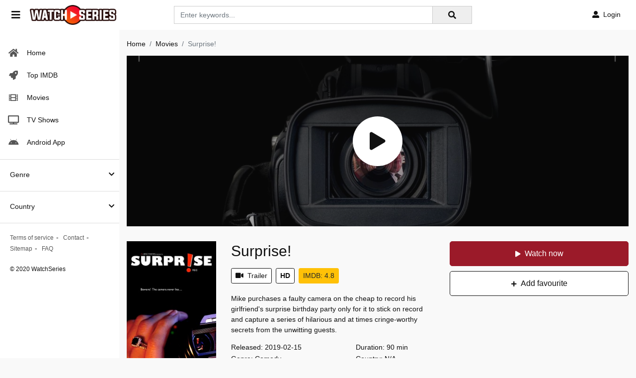

--- FILE ---
content_type: text/html; charset=utf-8
request_url: https://www.google.com/recaptcha/api2/anchor?ar=1&k=6LfY9-4nAAAAAF1XAEEvsum_JdIVnZ-c1VnK2Qz3&co=aHR0cHM6Ly93YXRjaHNlcmllcy5wZTo0NDM.&hl=en&v=PoyoqOPhxBO7pBk68S4YbpHZ&size=invisible&anchor-ms=20000&execute-ms=30000&cb=gkvhu2ghjwo3
body_size: 48650
content:
<!DOCTYPE HTML><html dir="ltr" lang="en"><head><meta http-equiv="Content-Type" content="text/html; charset=UTF-8">
<meta http-equiv="X-UA-Compatible" content="IE=edge">
<title>reCAPTCHA</title>
<style type="text/css">
/* cyrillic-ext */
@font-face {
  font-family: 'Roboto';
  font-style: normal;
  font-weight: 400;
  font-stretch: 100%;
  src: url(//fonts.gstatic.com/s/roboto/v48/KFO7CnqEu92Fr1ME7kSn66aGLdTylUAMa3GUBHMdazTgWw.woff2) format('woff2');
  unicode-range: U+0460-052F, U+1C80-1C8A, U+20B4, U+2DE0-2DFF, U+A640-A69F, U+FE2E-FE2F;
}
/* cyrillic */
@font-face {
  font-family: 'Roboto';
  font-style: normal;
  font-weight: 400;
  font-stretch: 100%;
  src: url(//fonts.gstatic.com/s/roboto/v48/KFO7CnqEu92Fr1ME7kSn66aGLdTylUAMa3iUBHMdazTgWw.woff2) format('woff2');
  unicode-range: U+0301, U+0400-045F, U+0490-0491, U+04B0-04B1, U+2116;
}
/* greek-ext */
@font-face {
  font-family: 'Roboto';
  font-style: normal;
  font-weight: 400;
  font-stretch: 100%;
  src: url(//fonts.gstatic.com/s/roboto/v48/KFO7CnqEu92Fr1ME7kSn66aGLdTylUAMa3CUBHMdazTgWw.woff2) format('woff2');
  unicode-range: U+1F00-1FFF;
}
/* greek */
@font-face {
  font-family: 'Roboto';
  font-style: normal;
  font-weight: 400;
  font-stretch: 100%;
  src: url(//fonts.gstatic.com/s/roboto/v48/KFO7CnqEu92Fr1ME7kSn66aGLdTylUAMa3-UBHMdazTgWw.woff2) format('woff2');
  unicode-range: U+0370-0377, U+037A-037F, U+0384-038A, U+038C, U+038E-03A1, U+03A3-03FF;
}
/* math */
@font-face {
  font-family: 'Roboto';
  font-style: normal;
  font-weight: 400;
  font-stretch: 100%;
  src: url(//fonts.gstatic.com/s/roboto/v48/KFO7CnqEu92Fr1ME7kSn66aGLdTylUAMawCUBHMdazTgWw.woff2) format('woff2');
  unicode-range: U+0302-0303, U+0305, U+0307-0308, U+0310, U+0312, U+0315, U+031A, U+0326-0327, U+032C, U+032F-0330, U+0332-0333, U+0338, U+033A, U+0346, U+034D, U+0391-03A1, U+03A3-03A9, U+03B1-03C9, U+03D1, U+03D5-03D6, U+03F0-03F1, U+03F4-03F5, U+2016-2017, U+2034-2038, U+203C, U+2040, U+2043, U+2047, U+2050, U+2057, U+205F, U+2070-2071, U+2074-208E, U+2090-209C, U+20D0-20DC, U+20E1, U+20E5-20EF, U+2100-2112, U+2114-2115, U+2117-2121, U+2123-214F, U+2190, U+2192, U+2194-21AE, U+21B0-21E5, U+21F1-21F2, U+21F4-2211, U+2213-2214, U+2216-22FF, U+2308-230B, U+2310, U+2319, U+231C-2321, U+2336-237A, U+237C, U+2395, U+239B-23B7, U+23D0, U+23DC-23E1, U+2474-2475, U+25AF, U+25B3, U+25B7, U+25BD, U+25C1, U+25CA, U+25CC, U+25FB, U+266D-266F, U+27C0-27FF, U+2900-2AFF, U+2B0E-2B11, U+2B30-2B4C, U+2BFE, U+3030, U+FF5B, U+FF5D, U+1D400-1D7FF, U+1EE00-1EEFF;
}
/* symbols */
@font-face {
  font-family: 'Roboto';
  font-style: normal;
  font-weight: 400;
  font-stretch: 100%;
  src: url(//fonts.gstatic.com/s/roboto/v48/KFO7CnqEu92Fr1ME7kSn66aGLdTylUAMaxKUBHMdazTgWw.woff2) format('woff2');
  unicode-range: U+0001-000C, U+000E-001F, U+007F-009F, U+20DD-20E0, U+20E2-20E4, U+2150-218F, U+2190, U+2192, U+2194-2199, U+21AF, U+21E6-21F0, U+21F3, U+2218-2219, U+2299, U+22C4-22C6, U+2300-243F, U+2440-244A, U+2460-24FF, U+25A0-27BF, U+2800-28FF, U+2921-2922, U+2981, U+29BF, U+29EB, U+2B00-2BFF, U+4DC0-4DFF, U+FFF9-FFFB, U+10140-1018E, U+10190-1019C, U+101A0, U+101D0-101FD, U+102E0-102FB, U+10E60-10E7E, U+1D2C0-1D2D3, U+1D2E0-1D37F, U+1F000-1F0FF, U+1F100-1F1AD, U+1F1E6-1F1FF, U+1F30D-1F30F, U+1F315, U+1F31C, U+1F31E, U+1F320-1F32C, U+1F336, U+1F378, U+1F37D, U+1F382, U+1F393-1F39F, U+1F3A7-1F3A8, U+1F3AC-1F3AF, U+1F3C2, U+1F3C4-1F3C6, U+1F3CA-1F3CE, U+1F3D4-1F3E0, U+1F3ED, U+1F3F1-1F3F3, U+1F3F5-1F3F7, U+1F408, U+1F415, U+1F41F, U+1F426, U+1F43F, U+1F441-1F442, U+1F444, U+1F446-1F449, U+1F44C-1F44E, U+1F453, U+1F46A, U+1F47D, U+1F4A3, U+1F4B0, U+1F4B3, U+1F4B9, U+1F4BB, U+1F4BF, U+1F4C8-1F4CB, U+1F4D6, U+1F4DA, U+1F4DF, U+1F4E3-1F4E6, U+1F4EA-1F4ED, U+1F4F7, U+1F4F9-1F4FB, U+1F4FD-1F4FE, U+1F503, U+1F507-1F50B, U+1F50D, U+1F512-1F513, U+1F53E-1F54A, U+1F54F-1F5FA, U+1F610, U+1F650-1F67F, U+1F687, U+1F68D, U+1F691, U+1F694, U+1F698, U+1F6AD, U+1F6B2, U+1F6B9-1F6BA, U+1F6BC, U+1F6C6-1F6CF, U+1F6D3-1F6D7, U+1F6E0-1F6EA, U+1F6F0-1F6F3, U+1F6F7-1F6FC, U+1F700-1F7FF, U+1F800-1F80B, U+1F810-1F847, U+1F850-1F859, U+1F860-1F887, U+1F890-1F8AD, U+1F8B0-1F8BB, U+1F8C0-1F8C1, U+1F900-1F90B, U+1F93B, U+1F946, U+1F984, U+1F996, U+1F9E9, U+1FA00-1FA6F, U+1FA70-1FA7C, U+1FA80-1FA89, U+1FA8F-1FAC6, U+1FACE-1FADC, U+1FADF-1FAE9, U+1FAF0-1FAF8, U+1FB00-1FBFF;
}
/* vietnamese */
@font-face {
  font-family: 'Roboto';
  font-style: normal;
  font-weight: 400;
  font-stretch: 100%;
  src: url(//fonts.gstatic.com/s/roboto/v48/KFO7CnqEu92Fr1ME7kSn66aGLdTylUAMa3OUBHMdazTgWw.woff2) format('woff2');
  unicode-range: U+0102-0103, U+0110-0111, U+0128-0129, U+0168-0169, U+01A0-01A1, U+01AF-01B0, U+0300-0301, U+0303-0304, U+0308-0309, U+0323, U+0329, U+1EA0-1EF9, U+20AB;
}
/* latin-ext */
@font-face {
  font-family: 'Roboto';
  font-style: normal;
  font-weight: 400;
  font-stretch: 100%;
  src: url(//fonts.gstatic.com/s/roboto/v48/KFO7CnqEu92Fr1ME7kSn66aGLdTylUAMa3KUBHMdazTgWw.woff2) format('woff2');
  unicode-range: U+0100-02BA, U+02BD-02C5, U+02C7-02CC, U+02CE-02D7, U+02DD-02FF, U+0304, U+0308, U+0329, U+1D00-1DBF, U+1E00-1E9F, U+1EF2-1EFF, U+2020, U+20A0-20AB, U+20AD-20C0, U+2113, U+2C60-2C7F, U+A720-A7FF;
}
/* latin */
@font-face {
  font-family: 'Roboto';
  font-style: normal;
  font-weight: 400;
  font-stretch: 100%;
  src: url(//fonts.gstatic.com/s/roboto/v48/KFO7CnqEu92Fr1ME7kSn66aGLdTylUAMa3yUBHMdazQ.woff2) format('woff2');
  unicode-range: U+0000-00FF, U+0131, U+0152-0153, U+02BB-02BC, U+02C6, U+02DA, U+02DC, U+0304, U+0308, U+0329, U+2000-206F, U+20AC, U+2122, U+2191, U+2193, U+2212, U+2215, U+FEFF, U+FFFD;
}
/* cyrillic-ext */
@font-face {
  font-family: 'Roboto';
  font-style: normal;
  font-weight: 500;
  font-stretch: 100%;
  src: url(//fonts.gstatic.com/s/roboto/v48/KFO7CnqEu92Fr1ME7kSn66aGLdTylUAMa3GUBHMdazTgWw.woff2) format('woff2');
  unicode-range: U+0460-052F, U+1C80-1C8A, U+20B4, U+2DE0-2DFF, U+A640-A69F, U+FE2E-FE2F;
}
/* cyrillic */
@font-face {
  font-family: 'Roboto';
  font-style: normal;
  font-weight: 500;
  font-stretch: 100%;
  src: url(//fonts.gstatic.com/s/roboto/v48/KFO7CnqEu92Fr1ME7kSn66aGLdTylUAMa3iUBHMdazTgWw.woff2) format('woff2');
  unicode-range: U+0301, U+0400-045F, U+0490-0491, U+04B0-04B1, U+2116;
}
/* greek-ext */
@font-face {
  font-family: 'Roboto';
  font-style: normal;
  font-weight: 500;
  font-stretch: 100%;
  src: url(//fonts.gstatic.com/s/roboto/v48/KFO7CnqEu92Fr1ME7kSn66aGLdTylUAMa3CUBHMdazTgWw.woff2) format('woff2');
  unicode-range: U+1F00-1FFF;
}
/* greek */
@font-face {
  font-family: 'Roboto';
  font-style: normal;
  font-weight: 500;
  font-stretch: 100%;
  src: url(//fonts.gstatic.com/s/roboto/v48/KFO7CnqEu92Fr1ME7kSn66aGLdTylUAMa3-UBHMdazTgWw.woff2) format('woff2');
  unicode-range: U+0370-0377, U+037A-037F, U+0384-038A, U+038C, U+038E-03A1, U+03A3-03FF;
}
/* math */
@font-face {
  font-family: 'Roboto';
  font-style: normal;
  font-weight: 500;
  font-stretch: 100%;
  src: url(//fonts.gstatic.com/s/roboto/v48/KFO7CnqEu92Fr1ME7kSn66aGLdTylUAMawCUBHMdazTgWw.woff2) format('woff2');
  unicode-range: U+0302-0303, U+0305, U+0307-0308, U+0310, U+0312, U+0315, U+031A, U+0326-0327, U+032C, U+032F-0330, U+0332-0333, U+0338, U+033A, U+0346, U+034D, U+0391-03A1, U+03A3-03A9, U+03B1-03C9, U+03D1, U+03D5-03D6, U+03F0-03F1, U+03F4-03F5, U+2016-2017, U+2034-2038, U+203C, U+2040, U+2043, U+2047, U+2050, U+2057, U+205F, U+2070-2071, U+2074-208E, U+2090-209C, U+20D0-20DC, U+20E1, U+20E5-20EF, U+2100-2112, U+2114-2115, U+2117-2121, U+2123-214F, U+2190, U+2192, U+2194-21AE, U+21B0-21E5, U+21F1-21F2, U+21F4-2211, U+2213-2214, U+2216-22FF, U+2308-230B, U+2310, U+2319, U+231C-2321, U+2336-237A, U+237C, U+2395, U+239B-23B7, U+23D0, U+23DC-23E1, U+2474-2475, U+25AF, U+25B3, U+25B7, U+25BD, U+25C1, U+25CA, U+25CC, U+25FB, U+266D-266F, U+27C0-27FF, U+2900-2AFF, U+2B0E-2B11, U+2B30-2B4C, U+2BFE, U+3030, U+FF5B, U+FF5D, U+1D400-1D7FF, U+1EE00-1EEFF;
}
/* symbols */
@font-face {
  font-family: 'Roboto';
  font-style: normal;
  font-weight: 500;
  font-stretch: 100%;
  src: url(//fonts.gstatic.com/s/roboto/v48/KFO7CnqEu92Fr1ME7kSn66aGLdTylUAMaxKUBHMdazTgWw.woff2) format('woff2');
  unicode-range: U+0001-000C, U+000E-001F, U+007F-009F, U+20DD-20E0, U+20E2-20E4, U+2150-218F, U+2190, U+2192, U+2194-2199, U+21AF, U+21E6-21F0, U+21F3, U+2218-2219, U+2299, U+22C4-22C6, U+2300-243F, U+2440-244A, U+2460-24FF, U+25A0-27BF, U+2800-28FF, U+2921-2922, U+2981, U+29BF, U+29EB, U+2B00-2BFF, U+4DC0-4DFF, U+FFF9-FFFB, U+10140-1018E, U+10190-1019C, U+101A0, U+101D0-101FD, U+102E0-102FB, U+10E60-10E7E, U+1D2C0-1D2D3, U+1D2E0-1D37F, U+1F000-1F0FF, U+1F100-1F1AD, U+1F1E6-1F1FF, U+1F30D-1F30F, U+1F315, U+1F31C, U+1F31E, U+1F320-1F32C, U+1F336, U+1F378, U+1F37D, U+1F382, U+1F393-1F39F, U+1F3A7-1F3A8, U+1F3AC-1F3AF, U+1F3C2, U+1F3C4-1F3C6, U+1F3CA-1F3CE, U+1F3D4-1F3E0, U+1F3ED, U+1F3F1-1F3F3, U+1F3F5-1F3F7, U+1F408, U+1F415, U+1F41F, U+1F426, U+1F43F, U+1F441-1F442, U+1F444, U+1F446-1F449, U+1F44C-1F44E, U+1F453, U+1F46A, U+1F47D, U+1F4A3, U+1F4B0, U+1F4B3, U+1F4B9, U+1F4BB, U+1F4BF, U+1F4C8-1F4CB, U+1F4D6, U+1F4DA, U+1F4DF, U+1F4E3-1F4E6, U+1F4EA-1F4ED, U+1F4F7, U+1F4F9-1F4FB, U+1F4FD-1F4FE, U+1F503, U+1F507-1F50B, U+1F50D, U+1F512-1F513, U+1F53E-1F54A, U+1F54F-1F5FA, U+1F610, U+1F650-1F67F, U+1F687, U+1F68D, U+1F691, U+1F694, U+1F698, U+1F6AD, U+1F6B2, U+1F6B9-1F6BA, U+1F6BC, U+1F6C6-1F6CF, U+1F6D3-1F6D7, U+1F6E0-1F6EA, U+1F6F0-1F6F3, U+1F6F7-1F6FC, U+1F700-1F7FF, U+1F800-1F80B, U+1F810-1F847, U+1F850-1F859, U+1F860-1F887, U+1F890-1F8AD, U+1F8B0-1F8BB, U+1F8C0-1F8C1, U+1F900-1F90B, U+1F93B, U+1F946, U+1F984, U+1F996, U+1F9E9, U+1FA00-1FA6F, U+1FA70-1FA7C, U+1FA80-1FA89, U+1FA8F-1FAC6, U+1FACE-1FADC, U+1FADF-1FAE9, U+1FAF0-1FAF8, U+1FB00-1FBFF;
}
/* vietnamese */
@font-face {
  font-family: 'Roboto';
  font-style: normal;
  font-weight: 500;
  font-stretch: 100%;
  src: url(//fonts.gstatic.com/s/roboto/v48/KFO7CnqEu92Fr1ME7kSn66aGLdTylUAMa3OUBHMdazTgWw.woff2) format('woff2');
  unicode-range: U+0102-0103, U+0110-0111, U+0128-0129, U+0168-0169, U+01A0-01A1, U+01AF-01B0, U+0300-0301, U+0303-0304, U+0308-0309, U+0323, U+0329, U+1EA0-1EF9, U+20AB;
}
/* latin-ext */
@font-face {
  font-family: 'Roboto';
  font-style: normal;
  font-weight: 500;
  font-stretch: 100%;
  src: url(//fonts.gstatic.com/s/roboto/v48/KFO7CnqEu92Fr1ME7kSn66aGLdTylUAMa3KUBHMdazTgWw.woff2) format('woff2');
  unicode-range: U+0100-02BA, U+02BD-02C5, U+02C7-02CC, U+02CE-02D7, U+02DD-02FF, U+0304, U+0308, U+0329, U+1D00-1DBF, U+1E00-1E9F, U+1EF2-1EFF, U+2020, U+20A0-20AB, U+20AD-20C0, U+2113, U+2C60-2C7F, U+A720-A7FF;
}
/* latin */
@font-face {
  font-family: 'Roboto';
  font-style: normal;
  font-weight: 500;
  font-stretch: 100%;
  src: url(//fonts.gstatic.com/s/roboto/v48/KFO7CnqEu92Fr1ME7kSn66aGLdTylUAMa3yUBHMdazQ.woff2) format('woff2');
  unicode-range: U+0000-00FF, U+0131, U+0152-0153, U+02BB-02BC, U+02C6, U+02DA, U+02DC, U+0304, U+0308, U+0329, U+2000-206F, U+20AC, U+2122, U+2191, U+2193, U+2212, U+2215, U+FEFF, U+FFFD;
}
/* cyrillic-ext */
@font-face {
  font-family: 'Roboto';
  font-style: normal;
  font-weight: 900;
  font-stretch: 100%;
  src: url(//fonts.gstatic.com/s/roboto/v48/KFO7CnqEu92Fr1ME7kSn66aGLdTylUAMa3GUBHMdazTgWw.woff2) format('woff2');
  unicode-range: U+0460-052F, U+1C80-1C8A, U+20B4, U+2DE0-2DFF, U+A640-A69F, U+FE2E-FE2F;
}
/* cyrillic */
@font-face {
  font-family: 'Roboto';
  font-style: normal;
  font-weight: 900;
  font-stretch: 100%;
  src: url(//fonts.gstatic.com/s/roboto/v48/KFO7CnqEu92Fr1ME7kSn66aGLdTylUAMa3iUBHMdazTgWw.woff2) format('woff2');
  unicode-range: U+0301, U+0400-045F, U+0490-0491, U+04B0-04B1, U+2116;
}
/* greek-ext */
@font-face {
  font-family: 'Roboto';
  font-style: normal;
  font-weight: 900;
  font-stretch: 100%;
  src: url(//fonts.gstatic.com/s/roboto/v48/KFO7CnqEu92Fr1ME7kSn66aGLdTylUAMa3CUBHMdazTgWw.woff2) format('woff2');
  unicode-range: U+1F00-1FFF;
}
/* greek */
@font-face {
  font-family: 'Roboto';
  font-style: normal;
  font-weight: 900;
  font-stretch: 100%;
  src: url(//fonts.gstatic.com/s/roboto/v48/KFO7CnqEu92Fr1ME7kSn66aGLdTylUAMa3-UBHMdazTgWw.woff2) format('woff2');
  unicode-range: U+0370-0377, U+037A-037F, U+0384-038A, U+038C, U+038E-03A1, U+03A3-03FF;
}
/* math */
@font-face {
  font-family: 'Roboto';
  font-style: normal;
  font-weight: 900;
  font-stretch: 100%;
  src: url(//fonts.gstatic.com/s/roboto/v48/KFO7CnqEu92Fr1ME7kSn66aGLdTylUAMawCUBHMdazTgWw.woff2) format('woff2');
  unicode-range: U+0302-0303, U+0305, U+0307-0308, U+0310, U+0312, U+0315, U+031A, U+0326-0327, U+032C, U+032F-0330, U+0332-0333, U+0338, U+033A, U+0346, U+034D, U+0391-03A1, U+03A3-03A9, U+03B1-03C9, U+03D1, U+03D5-03D6, U+03F0-03F1, U+03F4-03F5, U+2016-2017, U+2034-2038, U+203C, U+2040, U+2043, U+2047, U+2050, U+2057, U+205F, U+2070-2071, U+2074-208E, U+2090-209C, U+20D0-20DC, U+20E1, U+20E5-20EF, U+2100-2112, U+2114-2115, U+2117-2121, U+2123-214F, U+2190, U+2192, U+2194-21AE, U+21B0-21E5, U+21F1-21F2, U+21F4-2211, U+2213-2214, U+2216-22FF, U+2308-230B, U+2310, U+2319, U+231C-2321, U+2336-237A, U+237C, U+2395, U+239B-23B7, U+23D0, U+23DC-23E1, U+2474-2475, U+25AF, U+25B3, U+25B7, U+25BD, U+25C1, U+25CA, U+25CC, U+25FB, U+266D-266F, U+27C0-27FF, U+2900-2AFF, U+2B0E-2B11, U+2B30-2B4C, U+2BFE, U+3030, U+FF5B, U+FF5D, U+1D400-1D7FF, U+1EE00-1EEFF;
}
/* symbols */
@font-face {
  font-family: 'Roboto';
  font-style: normal;
  font-weight: 900;
  font-stretch: 100%;
  src: url(//fonts.gstatic.com/s/roboto/v48/KFO7CnqEu92Fr1ME7kSn66aGLdTylUAMaxKUBHMdazTgWw.woff2) format('woff2');
  unicode-range: U+0001-000C, U+000E-001F, U+007F-009F, U+20DD-20E0, U+20E2-20E4, U+2150-218F, U+2190, U+2192, U+2194-2199, U+21AF, U+21E6-21F0, U+21F3, U+2218-2219, U+2299, U+22C4-22C6, U+2300-243F, U+2440-244A, U+2460-24FF, U+25A0-27BF, U+2800-28FF, U+2921-2922, U+2981, U+29BF, U+29EB, U+2B00-2BFF, U+4DC0-4DFF, U+FFF9-FFFB, U+10140-1018E, U+10190-1019C, U+101A0, U+101D0-101FD, U+102E0-102FB, U+10E60-10E7E, U+1D2C0-1D2D3, U+1D2E0-1D37F, U+1F000-1F0FF, U+1F100-1F1AD, U+1F1E6-1F1FF, U+1F30D-1F30F, U+1F315, U+1F31C, U+1F31E, U+1F320-1F32C, U+1F336, U+1F378, U+1F37D, U+1F382, U+1F393-1F39F, U+1F3A7-1F3A8, U+1F3AC-1F3AF, U+1F3C2, U+1F3C4-1F3C6, U+1F3CA-1F3CE, U+1F3D4-1F3E0, U+1F3ED, U+1F3F1-1F3F3, U+1F3F5-1F3F7, U+1F408, U+1F415, U+1F41F, U+1F426, U+1F43F, U+1F441-1F442, U+1F444, U+1F446-1F449, U+1F44C-1F44E, U+1F453, U+1F46A, U+1F47D, U+1F4A3, U+1F4B0, U+1F4B3, U+1F4B9, U+1F4BB, U+1F4BF, U+1F4C8-1F4CB, U+1F4D6, U+1F4DA, U+1F4DF, U+1F4E3-1F4E6, U+1F4EA-1F4ED, U+1F4F7, U+1F4F9-1F4FB, U+1F4FD-1F4FE, U+1F503, U+1F507-1F50B, U+1F50D, U+1F512-1F513, U+1F53E-1F54A, U+1F54F-1F5FA, U+1F610, U+1F650-1F67F, U+1F687, U+1F68D, U+1F691, U+1F694, U+1F698, U+1F6AD, U+1F6B2, U+1F6B9-1F6BA, U+1F6BC, U+1F6C6-1F6CF, U+1F6D3-1F6D7, U+1F6E0-1F6EA, U+1F6F0-1F6F3, U+1F6F7-1F6FC, U+1F700-1F7FF, U+1F800-1F80B, U+1F810-1F847, U+1F850-1F859, U+1F860-1F887, U+1F890-1F8AD, U+1F8B0-1F8BB, U+1F8C0-1F8C1, U+1F900-1F90B, U+1F93B, U+1F946, U+1F984, U+1F996, U+1F9E9, U+1FA00-1FA6F, U+1FA70-1FA7C, U+1FA80-1FA89, U+1FA8F-1FAC6, U+1FACE-1FADC, U+1FADF-1FAE9, U+1FAF0-1FAF8, U+1FB00-1FBFF;
}
/* vietnamese */
@font-face {
  font-family: 'Roboto';
  font-style: normal;
  font-weight: 900;
  font-stretch: 100%;
  src: url(//fonts.gstatic.com/s/roboto/v48/KFO7CnqEu92Fr1ME7kSn66aGLdTylUAMa3OUBHMdazTgWw.woff2) format('woff2');
  unicode-range: U+0102-0103, U+0110-0111, U+0128-0129, U+0168-0169, U+01A0-01A1, U+01AF-01B0, U+0300-0301, U+0303-0304, U+0308-0309, U+0323, U+0329, U+1EA0-1EF9, U+20AB;
}
/* latin-ext */
@font-face {
  font-family: 'Roboto';
  font-style: normal;
  font-weight: 900;
  font-stretch: 100%;
  src: url(//fonts.gstatic.com/s/roboto/v48/KFO7CnqEu92Fr1ME7kSn66aGLdTylUAMa3KUBHMdazTgWw.woff2) format('woff2');
  unicode-range: U+0100-02BA, U+02BD-02C5, U+02C7-02CC, U+02CE-02D7, U+02DD-02FF, U+0304, U+0308, U+0329, U+1D00-1DBF, U+1E00-1E9F, U+1EF2-1EFF, U+2020, U+20A0-20AB, U+20AD-20C0, U+2113, U+2C60-2C7F, U+A720-A7FF;
}
/* latin */
@font-face {
  font-family: 'Roboto';
  font-style: normal;
  font-weight: 900;
  font-stretch: 100%;
  src: url(//fonts.gstatic.com/s/roboto/v48/KFO7CnqEu92Fr1ME7kSn66aGLdTylUAMa3yUBHMdazQ.woff2) format('woff2');
  unicode-range: U+0000-00FF, U+0131, U+0152-0153, U+02BB-02BC, U+02C6, U+02DA, U+02DC, U+0304, U+0308, U+0329, U+2000-206F, U+20AC, U+2122, U+2191, U+2193, U+2212, U+2215, U+FEFF, U+FFFD;
}

</style>
<link rel="stylesheet" type="text/css" href="https://www.gstatic.com/recaptcha/releases/PoyoqOPhxBO7pBk68S4YbpHZ/styles__ltr.css">
<script nonce="DP4a9SGrBCFQk1BCokvchg" type="text/javascript">window['__recaptcha_api'] = 'https://www.google.com/recaptcha/api2/';</script>
<script type="text/javascript" src="https://www.gstatic.com/recaptcha/releases/PoyoqOPhxBO7pBk68S4YbpHZ/recaptcha__en.js" nonce="DP4a9SGrBCFQk1BCokvchg">
      
    </script></head>
<body><div id="rc-anchor-alert" class="rc-anchor-alert"></div>
<input type="hidden" id="recaptcha-token" value="[base64]">
<script type="text/javascript" nonce="DP4a9SGrBCFQk1BCokvchg">
      recaptcha.anchor.Main.init("[\x22ainput\x22,[\x22bgdata\x22,\x22\x22,\[base64]/[base64]/[base64]/[base64]/[base64]/[base64]/[base64]/[base64]/[base64]/[base64]\\u003d\x22,\[base64]\x22,\x22wpLCiMKFw7zDhcOIwqvDt8Oaw7XCo1BvccKMwpwSazwFw5/DtB7DrcOVw5fDosOrdsOgwrzCvMKZwoHCjQ5pwqk3f8OowqlmwqJyw7LDrMOxGEvCkVrCkipIwpQuAcORwpvDmsKuY8Orw5nCgMKAw75sEDXDgMKMwoXCqMOdaWHDuFN5wojDviMcw6/Cln/CsmNHcGltQMOeAXN6VHLDs37Cv8Ozwr7ClcOWK3XCi0HCmDkiXxPCpsOMw7lnw5FBwr5KwoRqYBDCimbDnsOmY8ONKcKAeyApwqDCsGkHw7jCgGrCrsOhX8O4bT7CpMOBwr7DrsKMw4oBw7PCpsOSwrHClEh/wrhKN2rDg8Krw5rCr8KQSwkYNxkcwqkpXcKdwpNMG8OpwqrDocOFwobDmMKjw6ZZw67DtsODw7Rxwrt+wrTCkwA8bcK/bWlqwrjDrsOtwqBHw4pqw7rDvTAoacK9GMOkGVwuMEtqKlUFQwXCoDPDowTCq8KKwqchwqbDlsOhUGQnbStQwpdtLMOSwpfDtMO0wpxnY8KEw5EuZsOEwrkQasOzAmrCmsKlSy7CqsO7D0E6GcOPw4B0egxTMXLCncOAXkACBiLCkWgcw4PCpTN/[base64]/Dgy/CvR3DsjA8wohHB8OQw5EHB8OlVsK2OcOgwqFQCBvDgcK2w7ZJAsOdwopqwoLCvwtAw6HDjxxqXEV+IQzClcKJwrEtwqvDgMOIw6Ngw7HDmnwbw68mdMKPSsOcTsKqwrHCvMKIECrCjV4HwpkvwpIFwq4ow7FrA8Opw6/CpBEANsOJI0zDvcKUGn/[base64]/ChsK9A8KxOAspwprDjcKGCXLDjMKTC07Di2XDgBXDuCQyUMO1OsK3fMO3w7E0w58hwrTDnsKtwoPCvyjCh8OOwrkPw7XDo3LDgE5tEBsuMCfCnsKPwqAoGsK7wqgIwqsFwqgEc8OpwrDDhMK0dy5yfsOIwrJkwo/CvSZvbcOjQGzDgsOxMsKkIsO6w6ofwpNUB8OnYMKxV8OkwpzDqsK3w4/Ck8OzETfCk8O2wpAhw53DlkhdwrV0woTDrQcwwr7Cp2Vawo3Dn8KdKyR5A8Kzw4Z9LF/Di3/DhMKhwpEVwpTDqFHDosOMw4Uvf1o6woU/wrvCnMKnTMO7wq/CtcOnwqwJw4DCoMKHwoQqJsO+wqNPw6nDlBoBEVoDw43DmCU8w6jChsOhcsO0wp5eAsOTc8OmwrcIwrLDoMOAwqfDix7DkALDrCTDvDnCmsOHUXnDv8Obw4BkZlHCmm/Cg3/DhW3DjQ0DwpXCuMK5IkUbwo4rw5LDj8ODwowyDMKic8Kxw4QHwqRjWMK9w5LCtcO6w4RIQcO2TzbCpTDDicK4SFLClBFeAMOXwrERw5XChMKQHy3CuQN7O8KIG8K4Ji0Hw5MjNsOTP8OnacOZwo1iwo5JasOvw4w/AABcwplVZcKOwr5kw49Bw4LCh2pGDcOuwoMow7E9w4rCgsOMwqbCmcOebMKfcTsyw4FyS8OAwo7ClRvCpsKhwpbCj8KpLirDoibCiMKDaMOnGXk3J2YXw7jDu8O7w5YvwrRJw7Jhw7tqD35RNngpwovCiVMdDsOLwqjCjsKoWw7DjcKUe2MGwohFJMO/wo7Dr8OVw4ZvLUg9wqp1QsKZAxHDgsK3wrAHw7vDusOUL8KfOcOgb8O/IMK7w5DDrMOTwpjDrhXCgsOYScOkwpguLGDDlTjCo8OEwrvCm8OWw5TCo3bCucObwoURYMKWTcK2d1c/w714w5ozX1QYIMOucgjDkgjCqsOaaALCoyDDvVwoK8K0wrHCj8ORw6Zdw4I6w7BIc8OFfMK7FMKCwqEkXsKdwrAsHSzCs8KGQMKjwoDCjMOEH8KsLA/[base64]/DmMOqGcO1w79Bw4YJw5VtB8O1w4nCosKKw5XCkMOEwqkoEMOBKX7ChAhtwroew4ZJB8KcCH17WCjCjcKURSZ2HCVUwqkFw4bCgB/Cn2JMwocSGMO1TMOLwqdvRsKBI001w5jCk8OpLcKmwrnCoGMHP8KUw5PClMODVSjDucORe8Ofw6LDlMOsBsOZScOUworCjC4Zw502wo/[base64]/Ct1jDvsO3w7hiwq0GLCLClMKLw6UcBHbChg3DpXR6Z8O6w5vDgzRKw4nChcOCGG02w4nCnMOZVk/CgG4QwoVwLcKCaMKjwpDChW3DscKww7nCvsKzwqRaSMOiwqjClzwww7zDrcOXSinCgA8DHyLDjF3Dt8Ofw7NpLyPCl0vDuMOYwrkZwqvDukfDpy8owr7ConvCu8OPIl0hOlrCkyLDusO/wpXCqcKvT0fCpXvDpsO/U8Osw63Dhh4dw58xZcKAYyIvQsOswot9wqnClGUBY8K1Kkllw7vDkMO5wqDCpcO6w4TCuMOxw751CsKawrcuwrfDs8KhRXE1w57CmcKFwrnCq8KUfcKlw5MzE1Zow6YUw7pTITBtw6I8GcKKwoYPTj/[base64]/[base64]/CosOIw5jCu8KfDMK0w5MAPl7CqSBqKSzCmsOxMw3CvQXDmgUHwrMoWmDChm0lw4fCqzgswqjClcKhw5vClyfChMKPw5JnwqrDv8OTw7cXw45nwrvDnBXCucOHHksSZ8KZExc4AcOVwprDj8Orw5LCncKVw5jChMK9SH/DucOFw5XDvMOxOH0+w5hiMC1cIcOYE8OBRsKNwpZWw6F8Pzsmw7rDr1R5wo8Bw6vClVQ1wo/CnMOxwpnDun0aeAohVw7ClcKRUVs7w5tZdcOBwpsaVsOTcsK/w4jCp3zCpMOpw5zDtjFVw5rCuiXCiMKWOcKbw73DlkhFw5lPQcOew7FsXkPCu2kaZcKXwr7DnsOqw77CkCBfwqAbBSXDtDTCui7DusOKbFQJw6/[base64]/[base64]/wrbCiE0pw6JQMGzDrVPDosKiMMOFQDYSesKfOMOiM1DDrizCqcKWXUXDmMOtwp3Ci38nX8OQa8OCw4gDSMOIw5fCgB02woTCssOOPxrDswLDpMKVw6XDvV3DkWVyCsKSJj7DpUbCmMOsw6IVZcKETRsdR8K8wrPCryHDvMOYLMOaw6jDv8KvwrshQB/Dv0TDmQI7w7hWwp7CksO9w5PCmcKrwovDlgJPH8K8PVt3THrDiycDwpfDnn3ClmDCvcOgwqRUw48rCMK4X8OVZ8KDw7d4WQ/DkcKuw5JoR8O+fD7Cn8Kewp/Dk8OJfDvCvh8gYMKiw6bCn23CnHLCmyPCgcKDLMOmwoRTDsOlXS00MMOpw7XDl8KhwrJVCF3CnsOqwq7Cpj/CkUDCk0kmZMO4FMKBw5PCs8OqwqXCrh7Dm8KdQcO6CXXDpMOewq13WG7DsBLDsMKOeFtew7h/w59tw4xIw5PCm8O1X8Opw6jDpcOOVAo8wr4qw6MdW8OnA31Lw5RJwpvClcOQYy50BMOhwpfDsMOjwoDCjgonLMOIKcKfQh0RSHnCoHQ8w6nDg8OdwpLCrsKwwpHDk8KZwrsVwrTDv0snwoY7Uz5hW8Ksw5PDoH/CpAbCpwdZw4LCtMOCAX7CqHldWVfDrEHCmE4Gwqd9w4HDhsKow6LDslbDqsKPw7zCqMKvw7hMLsKiCMO4FyZJN2BZQMK7w4tnwoF8woIpw70/[base64]/CvhpLL8O9w4DCpsO1w6Q+LXzDgnYrwqnDvDnDiVkXworDgMKANBTDiEPCosOSHnLDmmnCo8KybcORf8Otw5jDusKmw4g8w53Cl8KOVwbCjWPCs3vDiRBsw7XDhhMAdHpUHMOLbMOqwobDvMK+DcOiwooZL8O/wrzDnsKUw4/ChcOmw4TCqHvCr0nCrhJqY1TCmyrDhz7CusO+csKoX3R8dm3CgcKLA3PDs8K5w53DusOQKwcewoHDpQ7DkcKiw5Ajw7QODsK3EMOgbsOtPBjDkmXCmsOUPF1pw6cqwpZ8wrrCuXclPxQoBcOIw6dOQjDDnsKVSsKARMKIw7pawrDDq2nCum/CswnDpsOTLcKID15lOBJVWMKEGMOhF8OLN3ZDw4HCg1nDnMO7bcKhwrzCvcOcwpRje8KjwoPCuyXCqsKKw7/Ctgp7wox/w7XCoMKMw4nClGDDnTIowq7DvcKlw5wdwoDDnRg4woXCvnppJ8OHGcOJw5U3w5w1w5vDqcOPRltTw7pOw7/CjW/DhhHDhQvDgG4MwpxjYMK+eWfDpDQYfGAgQcKRwpDCtiN0woXDgsOGw5HDhnlTIh8ewrnDogLDvWs6VVsRHcK8wrhLKcOIw6TCgFgDCMKTw6jCtMK+asKIHsOGwohcS8K2Ag4XecOtw7/Cn8K2wqxlw6goQXHCsHzDoMKJw5jDvsO+MRd8fn0HCErDgmrCnxLDiAZ0wpTClEHClmzCmcKEw7NEwoQmH2BFIsOyw7TDlRkkwo3CuzJiwrPCvkEtw4QMw7lTw6gfwrDCisOfPMODwosFOkB5w77Cn0/CpcKHE0RdwprDpw0TEcOcPCMBR0lPO8KKwrTCucKHIMKdwpvDp0LCmArCiHUPw5HCuXvDiyTDp8OUIVclwqjDvifDliTCrsKJTzZod8K7w64IEC7DicKyw7jCoMKTfcOJwoErbCEuSwvCmB/DgcOUN8OKLFHCtloKL8KDwpp5w7EnwqXCvMOaw43CgMKDGsKAbgvCpMO9wrvCv1N/wrtrQMOyw4dPAcOgMEjCqwrCvTM0PMK1anrDncK+wq3CqTLDvzvCvMKWdGoDwrbCmT7Cj2DCrGNTaMKyG8OtHRnCpMKNwqzDv8KMRyDCpzA6G8ODOsOhwqpGwq/DgMOcCMOgw5nCly/DoSTCjEtSYMKOU3AYw7PCt19QdcOywpDCs1DDixMpwqtLwoM8ME7CsX3Dhk/DoyzDnl/DgRrCrcOwwpAKw7dew5bChGh/[base64]/eyPDrCPDvxDCosOLw7vDhMKQMkvDphc4wo8Kw71owoJNw7lrfsKwC0p2O3rCnMKIw5Elw7AyAcOowoBnw7DCsUXCu8KrKsKxw6/Cu8OpTsO/wp7DocOLGsKPNcKqwonDoMKYw4EKw5gPwo3DnXA7wpnCkAvDrMOwwpB9w6fCvcOhVlrCicOpMS3DiWbCmcKUCg/CicO0wpHDlng0w6ZfwqMAKsKDJX1uSyw0w7lFwr3DnhgPSMOnKsK/TcKpw7vCpMOfKCzCpsOSKsKKAcKcwq8iw65ywqrDq8Ogw7BQw5/Di8KQwqYNwoLDhmHCgxoZwrU6wpVZw4DDgABZWsORw5HDnsOrXnQxX8KDw5lSw7LCoXkWwpTDmMK/wrjCv8K5wqLCm8KqUsKHw7Newr4NwotdwrfCggsQw5DCgSLDtmjDnCZRTcO+wpFYwpovEMODw4jDmsKiUj/[base64]/DpsKza8KlccKvXX7CpVbCtcO+fQliI0R1wqdNISTDvMK0ccKJwqHDnFLDiMKlwprDssKMwpLCqhnChsKtYEHDhsKHwr/DqcK+w6jDr8OqNhDDnUbDi8OKw5DCqMOWRcKJw6jDtV4neBMCBMOFf1chJcOHAcOTAn4owrnCqcO0McK8X1RjwpTDlktTw54mCsOvwpzCn0Byw5N/NcKHw4PCi8O6wpbCtMKpBMKgeTgRUgvDnsO5wrkkw5VSE20xw6fCsWfDj8K+w47CtsO5wqbCmsKVwqY/X8KMQFHDqkzDoMOCw5tTMcKKflfCjC/CmcOXwpnCjsOeVRvCk8OSJQnCuC0RAcOFw7DDuMKlwo9TP0lNN0vCrMKgwrs+TMOjMWvDhMKdYkPCqcO/w59nS8KHBMKOS8KBI8ONwo9BwojCigsFwqZjw7LDlBVgwr7DoXQWwrvDrWZlC8ORwrAkwqbDu37Cp2wnwpHCosO4w7rCu8KHw6FaFVN7XV7CtxVXUcKLWn/[base64]/EsK3Xk3CoAggQn3CtUvDvMKgwqs3csOpBMK4w6FnBcKsBsO6w4fCmSfClMOpwrV7P8ObFCdtPMOvw77DpMOSw5jDgAB0w6RPw47CpHonHgpTw7HCnSzDtFkyahoObTREw7bDiER+DxUIS8Knw7sBw5TCi8OSc8OZwr9bZsK4EMKOUl5Iw7XDrSfCrcK6wpTCrE3DpV/Dhhs5RmYGSw44V8KTwrRKwpRbaRoew6bChREQw7bCm0gzwo5FBGbCjwwhw5TCjcK5w7VxTHHCkD/CsMKLSsKCw7PDm3AYY8Kaw7nDnMO2HXZhw4jCjcO8ZsOjwrvDvRjDpWg8a8KGwrrDs8OucMKrwqJpw54eIzHCr8OuHTlsKDjCqEDDjMKrw6zCnsO9w4jCmMOCScKnwoDDlh3DnQ7DiXYYw7TCssKoUsOmUsKWDWZew6A3woF/fTTDgwwow4XCsTLChWJ4wprDpT7DgF1Gw4LDpGcMw5wzw7TDrxzCg2Jtw5nCmWN1C3FqZgLDiz4jH8OkUAXCmsOhXMKOwq1/DsK4wonCjsOcwrTCpxXCnW8SPCYPKFo5w7rDhxdZEibDp2p8woTDisOjw45IJcO5wrHDnhg2RMKUMDLCjlXCnUU/wrfCtsKkPzoXw5/CjR3ChcOQG8Kzw5cNwpxGw7teSsK7DcO/w7bDrsKtSTV3w6/Cn8KswrxWKMO/w4vCkl7CpMO2wr5Pw5fCucKtw7DDpsO5w5TDtsKNw6Vvw5bDicONZk0sb8KXw6TCl8OGw6EYI2IYwo1DaEvClBXDosOMw7bCrcK2VcKhfzTDkm93w44rw6x8wqDCjDzDoMOaYSvCuHPDoMK4w67DtxjDiHbChcO4wrsYLQ/[base64]/CvXfCvzQsXzliAAXCocKQwooGwpHDkcKTw51gwqjDqcKOaR9QwprCljLCskoxecO4fMKpwqbDmcK+worCtcKgSA3Cm8KgRCzDv2JvIXN9wqFmwoolwrbChsKkwrTDoMKFwqApexjDtWoyw7TClcKVdxxQw69Hw5dDw7/DkMKiwrTDsMO8QTJIwq4Twp5BeybCocK8wrkzwro7w6w4ckHDqMKwNXQ+BA3Dq8KCTcOrw7PDhcOLLcOlw4QFGcO9wqo8wqDDssKtXmwcwoYXw4IlwrcUw5rCpcKVc8Kkw5NMYyXDp3Q/wopIUUY/w6gIw6jDqsO7wqDDkMKQw7kqwpldCwHDkMKNworDsFvCm8OhTsKWw67DhsKaS8K7ScOZSjPCosK5Q3jChMKfGsOxNTjCtcOMNMOawpJQBMKIw7LCqWl9wrQ0egYtwp/Ds3jDssOHwrbDpMK2Hx0vw5/Dl8OBwpzCk3vCoSlBwrVoUsOibMOLwoHCqMKFwqPCrUjCusO9aMKICMKUwqzDsHtAc2RrQ8KCdMKCXsKNwo3CrsKOw4cEwrkzw57DjC1cwp3Cll3ClmPCgm/DpWw9w7HCncKpI8KKw5p3TyN4wrnDjMOqcHHCpzYWwr0+w6IiNMKPXxEMRcK+KmfDiyVhwr0jwqDCu8O/[base64]/DiMKfdsOOaRpxQTXDhFUnTcKvwpvDv2IoMkgjaxvCsxfDrxIAwro8b2fCpDTDi0JHfsOAw6DCkVfDtsOrbVFsw4pJfU1Ew4fCkcOOw78hwrslw45FwrrDqxhOVEjCihYENMKcRMKOwqfDnGDCrg7CvnwSCsKmwqVUDzzCkcO4wp/CiTLCn8OSw6LDv3xZEA3DoxrDpcKJwrMuw6nCqFdNw6jDpxsNw5fCmEEKDMOHdcKtBMKwwqp5w4/Do8OpHnDDpBfDsxTDjEnDmR/Ch37Ctw7Dr8KJGsKiZcKRRcKwcmDCuUdawq7DhWIEKGMkcxvDs0TCpQPCjcKeT1pgw6EvwrxFwoDCv8O5RFIHw6nCmcKTwpTDscK/w67DuMOCeVzCvT81CcKVwo7DjUQIwoBAVGnCjgFOw6fDgcKQNUrCvMOnI8KDw7jCrDRLKsO8wrfDuiJuCsKJw4EUwpcTw5/[base64]/DnzgECsObw7w7wp/[base64]/CisKhwpISAW5uwrbDpTnCr8KYRkNawq3CnsOxw5MfKnw0w7LDm37CqcOBwoxrYsOuRcOEwpTDr23DrsOvwppfwrEVXcO1w5owR8KRw5fCl8KVwoPCkmbDuMKcwphgwrZKwqdNJMOHw5xWwoXCjDt4Ux3DtcOaw4sKWxcnw4jDrj7CksKOw4kKw4HCthfDsB4/Q3XDrwrDmyZwb2LDkgbDjcKHw4LCo8OWw5NVcMK5UsODwp3Dux7CvW3Clw3DghHDh2nClcO2wqBTwpRLwrF7aybClcObw4PDlcKkw6nCkCHDhMKBw5tBIWwaw4Agw4k/bQPDiMO6w4Qsw49aLhLDjcKLXcKlLHIowrZzGVTCg8KdwqnDi8OtY0XCtCnCp8OKesKrPcKBwpPCgcK1KV1IwpnChMKpEcKBMjfDunbClcOCw74pC0DDhT/CgMOZw6rDuEAKQMONw68Cw4ZvwrEpfjxvLBJcw6PDiAYWK8Krwqxfwqd5wrTCpcKqw4vDt2gpwplWw4c9dRFGw6NQwooAwrnDqRMiw5fCgcOMw4BTfcOjZMOqwqo0wpXCnx3DrsOQw7PDpMK/w6gMb8O9w5Y+ccOfwq7DlMKhwrJ4QcKwwoZKwqXCrw3CpMKEwr9MK8Kte3xswrTCgMKgIMKiYEZzUcOvw4l2ScKwYcKow64KLSc3Y8OkQsKywp57EMOGVsOrwq5Rw5vDnknDl8OEw4nCiSDDuMOzUEDCo8KyCcOzMcORw6/DrAhaEcKxwoTDu8KBS8Oswqc7w5bClg8Sw50YcsK3woXCksOzWcOGR2XCr2oyczBGajvCozTCq8K9b3IzwrfDsHJtw6HDjcOMw4PDp8O1ElDDuyHCtlbCrF9GFcKEGzY/w7HCisOsMMOzI082E8K9w5Ucw6zDv8OjT8OzREjCmk7CksOQLMKrGsK7woFNw6XCnDZ9X8Kfw5U/wr9AwrACw5Juw7w9wq3Dg8KQBCvDtw4jaWHCo0DClCQ/BgEMw5E8wrbDicOZwrMJTsKZHnJTPMOgLcK2CcKAwodpwplMXMKDAEdnwrbCmcObw4LCpjZOQ2jClBtJN8KHbTXCp1jDq07CtcKyZ8ONw4LCgsObAMO+dEbCu8Oxwrpmw7VMZ8O4wp7DkDXCrsO7ZQ9Lwr0uwrPCkD/[base64]/MMOXZWzCkcK/w6A1wpQUwr7DhxpLw6HDhMOyw6DDmlUxwpfDksO+W1Zew4PDo8KPVMKrw5NRbVQkw6x3wprCiEUEwoXDmR1Te2fDrnfChj7DssK9BcOzw4cteSDDlSzDsgPCowzDpkQbwrFFwroWw6DCl33DnDXCkcKnRHDDkSjDksKQKcOfZQFpTEDClFwYwrDCk8O+w4/Cq8OmwrfDizjCnW3DiyzDkDnDi8OSUcKcwpAxwolpbDxMwqDClz1sw6gqJl9iw49PGsKLClfCkF5WwpMaT8KXEsKBw74yw5rDp8OLWMO1DsOeGWI7w7HDksKgQHhEe8K8wqUwwqnDjz/[base64]/DpsO5K2kCwrnCksKhTcKwEyHDo0rCrcKvYcKiAMOXesOzwpIUw5nDlEhYw5ISesOaw6TDp8OceFU8w6PCosOHcsKSf24VwptwWsOtwpJ+IsKRMMOYwpI6w4jCik8xDcK0CsKkG2PDpMOoQcOaw47CiRI3FlJGRmw7A10Iw6vCiHp3MMKUw7vDicOLw6XDlMO6XcOjwo/DqcOkw7/DoyxtKsObT1fCksOxw6AOw6fCpsOaPsKDOjrDnQvCgTBjw6XDlsKSw79FLDEqJMKcE1zCqMOcwp/DuH9MJMOjZhnDtlNtw6DCnMKpTx/DqnNbw6/CgSfCgjZ1PEnClQM8CQkgMsKIw4vDvznDjcKIWVwGwqhFwrHCoEUsNcKvGADDkAUaw6fCsHgGb8OOw4PCgwJeay/CscKiCy9NfFrCuHR1w7pew542IQZCw503EcOyWMKJAgA/JVpTw4/[base64]/Dn8OswpZaw4HDimDCjXjDrxRtAMK4PE5MPcKiOcKfwq7DssK+XVFWw5TDh8KNwqpowrTDm8O7SDvDuMKNXVrDpyMHw7o4XMOxJkAZw7h9wo4YwqzCqjfCqApvw5LDusKzw5R7ecOHwpPDu8KfwrjDpGnCkCRUcBbCqsO8QCkawr1Hwrd7w6vDqydzOsKxalYee3/CucKKw7TDnGpAwp0OK0hmIgp4w5dwDzcew5QSw7AyW01Bw7HDssKGw7XCisK7wpNsUsOMw7/CmcOdGkDDrx3CqMKbGcKOUMOVw7XDhsKufFx4KAjDiF97SsK9ccKibzg/f2oXwpFpwqXCjMKZPTgxIsKUwqrDiMKZcsO7woDDscKCGlnDkx10w5cqW1Bswphdw7LDucO9FMK4SwUfa8KbwptAZVtPXGLDj8O1w4ATw4/DlTfDgRQeVndlwp9Nwq/Dt8O2wqI9wo3CkyXCrsO+I8OIw4jDi8OucDvDoQfDjMOiwqtvRlcAw44Cwrh2wpvCs1jDsSMHPMOFaw5YwqvCpx/DjsOsb8KNEcO3FsKWw5vCjsOBwqFUTGpTw6HCs8Olw5fDu8O+w4gPY8KICMKBw7BhwprDgH/CvMK9w57CgV/DjGV5NxDDvMKcw4g9w4PDrkbCgMO5KMKNCMO8w5zCssOTw5Ylw4XDowLCuMKtw57Cq0TCg8O8OMOPS8OJNzDDt8KINcKyZUlwwqVuwr/[base64]/[base64]/CrWoeVsO2w4fCnl3Ds8K4w4N+YF5GwrzDjEHCqcODw6EFwojDkMKUwqzDpEt0fnHCvcKxKsK1wpDCqsK8wqEFwo3CjsKKHinDrsKhXw7CvMOJdCHCihjCg8OBdw/[base64]/DjQjChRYMVDDDnxbDsxAJw5Vqw7R8VX3CpsOew5nCjcOQw6cqw6rDncOyw6FAwqkuZsOSC8OAPcKNasO+w6PChcOUw7fDtcKVcn4Fcw5ywrnCscKIMQzCgR9hV8KnPcKmw6HDsMOTGMOoAcK/wpnDrMKBwpjDjcO9eHlNw5AVwoU7N8KLNcOAQMKVw6QCBMKbOWXCmkvDtsKCwrkrQ37CqWPDjsK+PsKZd8OqI8K7w61BIsOwMjw/GAzCsULCgcKbwq1+TQXDnCgxUCNkSRc6O8OnwoTCgcOceMOSYVIbEEHClsONasOQDMKEwpsxWMO1wplwKMK7wrwcIAQDGHkcUkxqVcOHH3zCnWPCsSk+w6Jjwp/[base64]/Dk8Kjwqw0w5Erw7jCuxHDscKOb2LCmBvCljkSwo/DoMK0w6sndcKDw5XCnRsTw5HCgMKkwqcUw4PCrG1GCMOtYnvDjsK1fsKIw6QCw6JuFV/CscKVKD/ChklzwoRtZ8OowqHDugPCjcKcwppTwqPDrhA6woMFw67DuFXDrlLDuMKJw4/[base64]/[base64]/DhcOCwrNGXMO7cnYywrl6w6/CtMKIQT8ieyw9w795wqxYwp/Cp3HDsMKgwq0Cf8KGwoXClRLCiVHDssOXcw7CqQ99XzPDncKaUCovfzPDscOBTzpkVsO7w6NDFsOKw5jCpTrDsUFcw5VyJ0dKw4Qzf3PCq1bDvjXCpMOpw4XCniMbDnTCi3AXw6bCnsKgY0wEGh/Ctx4ZKcOrwpLDnkDDsSLCrsO8wq/DoBDClUPCgcOjwo7DpMOqa8OWwo1NAksoXGnCrn7CtHtdw5TCusO6WwFkTMOZwo3DplzCsi5cwrTDjkVGXcK/KFbCmh3CsMKZJMOZIRLDgMOvb8KbZcKpw4HDiCM3AgTDnmMsw79hwozCsMOXSMKmSsKbPcOQwq/DtcOTwqwlw4gTw4nCuTPDjD5KXW94wp40w5rClhJiYWIoZRdLwq9xWXJPAMO7wo3Cgj3CsiZWJ8K5w4Ynw7wgw7/CucOtwqs1cm7DnMK2B1DDjUIMwp5xwq/CmMKuYsK/w7MrwqfCrkRLAsO3w5rDgE/[base64]/[base64]/aSYhLMOTBDMAw6HDtnnCpsKcUcKew7HCpz9kw7tpVF0Ndn/[base64]/Cg3rDs8KAfMKNX3RIwqTCpsK3w6PDrMO7w5jDscOMwp3DnsKawqnDh0jDlXZUw49vwrTDv0bDvcKCLlcwEyoIw7wnEF1Pwqo1CsOFNnlWfyDCrcObw6TDmMKSw7tsw6RawqZgcG7DoFTCl8KdeBJjwrxTZ8ObaMOYw7E/dsKLw5c2w7dGXFwuw6V+w5oGZcKFNn/[base64]/[base64]/w70Rw5rCtcOUU8KSwofCgiUGwqfCi8Kyw5RBPUg0wq/[base64]/Dm8OoC8OrwqxFOMK2w63DhiMCw5MHw6cmQsK0OBLCosOhA8K/wp3DvMOSw6IUe3vCgnnDvjM3wr4hw7jCrcKAZ0LCucOPFlLDksO7fcKhRQ3CiQRDw7N4wrbChBATEcOaEjsqw58tSMKDwrXDok7Ck2TDmHDCgsOQwrnDocKdR8OxcENGw7BgflBHasOgfnnCi8KpLsKrw6QxGA/DkxI5aw7DmcKQw4YZSMKJTxcKw59uw4JRwp5Sw7zCuU7Cl8KWeB0OYcO9UMOWecOHbmZMw7/DmUAswowmaBbDjMO8wqdpSENiw5c8w57CusKoOMOWPy42ZUTCnMKGaMOKbcOAdk4EBFbDpMKAU8OXw7bDuwPDsmdxV3fDjDw3J1A3w5DClxfDkwLDi3nCmMOiwonDvMOoAMK6DcO/wpQuY2xFLcKYw5jDvMKsQsO6cFQ+AMKMwqhbw6LDvGpLwo7Ds8OOwocvwrNew7TCvjHDoF3Ds0TDqcKdU8KXWDZ9wonDu1bDnhACeG7CrgTCtcOIwo7Do8KAQUlEwqzDj8Ksc2/Cp8OhwrN7woxLZ8KFC8OSO8KEwqB8Z8Okw5xYw5/[base64]/[base64]/CtcO5eMOIDgZ1wrvCk0TDhGbDgcKfw5PDs8K7blBUDMOMw4xBaU1ewoXDhTc/[base64]/Ci8OFwrFfw7pzworCmcOnw459M1jDusOOw7fCkEfDiMOwZMOFwq/CilzCknrCjMO1wo7DuWV/F8KVeyPCmSvCrcKqw4LCrEk+LELDkzLDj8OnD8KWw4PDvSbDvHPClhltw5PCtcK8XFzCrhUBSSvDrsO2UMKrKHfDjj/Dl8OZXsKgA8O/w4nDsVkzw5PDqcK0TS47w53DnwfDuW5ywqZIwrPDiUJxJl7CizjCgF07K2bDpSLDqUzCqAXDsScrIT9rLGDDlyULOzllw59yM8KaeH0rHEjDu2A+wrZvYsKkRcOXXmlEcsO/[base64]/DljFywpnDjHhQwpgyw6PCq8OywrLCjsOxw6bDoF4zwrXClCd2ISTCicO3woQ2GR5HFTXCoznCllR5wpZwwrDDukcDwrfDsCrDqHDCoMKETj7Dol7DiR0fXjXCoMOzeUh8wqLDpFjDgwTDs25ow53Ci8OZwqXDkC5bwrAtCcOmccOww7nCpMOZX8Kqa8OpwovCu8K/[base64]/wr8lGMO8woNcM0Yww7JgasK2wpE/w6YaJiMRw4gnJgDClMO1KQRHwq3DoxzDhcKcwpDCv8KIwrPDhcK7HMKEVcKcw60kL0YbJD7DlcK1ZcOXBcKLfcKzw7XDtkTCmznDoG5EYH4jB8KqdA/CrirDpG7DhMO/cMOOc8O4w7YtCHLDvsOnwpvDr8K+PsOowp1+w6XCgBvCtToBE25Tw6vDt8Ohwq/DmcK1wrQLwoRdD8KORUHCusK8wrkEwobCoFHCoXZsw4jDtFBuVMKcw7zClm9NwpMRHcKhw7d/[base64]/ClABqwpbCi8KXwrpvbhHDgxwQw6wlwqLDiC44HMOiGE7DrsOTwoAgbB9xQ8Krwrwzw4nCl8OfwrExwo/DpDNowrdmAMKoQ8OMwrITw7HChsKcwpbDjWdDJVDDrV51OMKWw7TDpH0aJMOgG8Kcwo/CmiF+GwvDrsKZDifCpxwCK8OOw6nDhMKecW3DrGbCg8KAKcOuHnDDv8KYN8OHwrvCoThmwrPDvsOhXsK3PMOQworDpndXbzzCjhrDthNPw4MpwobCuMKMKsKWfsKWwqdbeUtpwr/[base64]/DpxXDoxs9SnJtw7PDkjZ8fsKRG8KBICjDkMOww7jDvErCq8OmIBXDtMK+wq45w6kqOGZKdAvCr8KoP8OyKmwIC8Kgwrh3wr7CpTTCmklgwpbDo8OfXcOBK2XCk3J6w5ABwoLDjsKOD3TCgSAkV8KEwrfCqcODbcOSwrTClU/Dm08dUcK1MARdYsONasK6wpVYw6E1wrHDgcKsw6zCoispw5rCh0J5UcOnwqAgU8KjJ3N3TsOSwoLDpMOqw5HDp0HCn8KxwqTDvl/Dqw3DpR/Dl8KyOUrDuhHCvA7DvhtYwrN1wodjwr/DlyU0woTCuHFRw7/CphzCo2zDhxzDgMKQwp9ow5jDgsOUDRrCpynDh10UUWDDhMO9w6vCnMOUAMOew5UDwoPCmjYHw5/Do2EDbMKOw5/CjcKlB8Kqwrkwwp/Cj8OMSMKCw6zDuD/ChsO0GnhdVCZyw5rCjhjCjMKvwqZbw4LCkcKqwpDCt8Kww7gSJSNiwqMIwr9oCT8TZ8KCHknCgzt8eMO4woI2w4RVwq3CuSfCrMKWI0bDg8Knw6R7w7kEOsOrwoHCkWdxLcK8wq1LYFvCig4yw6/DlSbCisKrPMKKLMKmCsOYw44Swr7Co8OwCsO7wqPCl8OxeVUrwoINwoPDm8ORYMKqwpV/wrDChsKrwqcSBkTCrMKPJMOqMsOQN1N7w6Uoc28+w6nDgcKfwrk6dsK+WcKJIcKVwpTDqnzCpj1/w4TDv8Ozw5PDqC7Cu20lw6F0WkDChzx6YMOtw5xRw7/DicKhPRMYHcKXAMO0wrjChcKbw7/Cr8Ovdi/Dn8OSXcKSw6vDthTCucKhGlFpwoEXwpLDoMKsw702IMKzb0/DmcK6w43CsWLDg8OMbMO2wo1DbTkTFyZUKCZFwprDvcKrQ3pUw7vCmiACw4d3SMKEwpvCs8Kiw7XDr15YXXkHLzEMEFRFwrjCgyMLHsKrw4wIw7TDhCp/[base64]/CrhFxw73DvMK8w67CtnUrdcOkQy8Cbi0tw7JrT2FeVsKOw7BGMVxnVA3DucK9w6nCi8KIw4d7Wzg/[base64]/PVY7a8OVw47Cn8OpVcOnw60fC8KTw7ECZRDDmEzDlcOfwqtsTMK0w647FxhUwqU7KMOjGsOsw7EWY8KqEycBwonDvcKdwrl3w4rCnMKfLnbClyrCn3gVAMKow6kqwqvCsnMhd2YXF0MnwoEIDWtpDMOTEUYaI1/Ci8KCL8KLwpXDv8Odw5HDmCYaNcKEwr7DhA8VB8OcwoB5B0LCnjVxZUMsw6nDvcOdwrLDsm/DnzxFGcK4UGQUwpjDj1lrwrHCpz/Cr3RdwpfCoDU2DjTDvWZUwojDol/[base64]/[base64]/DrsOsO2zDl2l1XQbDuMOGw7A5TcKowp0tw70wwrc3w47CvsKtdsOJw6ANw6wMGcOOCMK0wrnDq8KhVzVPw5bCuWQwd05+VMKvbiBsw6HDiETCgytbU8OdasOuMTPCj3LCiMO8w43DmcK8w7t/BAbCsQp5wodHZxEON8OSZUAxKVvCji9JQEFUbGViVG4jNjHDnw8XfMOyw7AJw6LDvcOgU8Onw7IiwrtkdUfDi8O8wrhBFSrCiDB2woPDgsKACcOPwrd1D8KRwpjDvsOww53DqT7CgMKkw4FSYAjDo8KVa8KBHsKhYi4XOx0QMx/[base64]/ClsOWw7fCtV7DuzLCnzoVVwHDssOswpYbKsKow7hEHcOnSsKIw49kS3HCpQHCl2fDr0rDm8O9J1PDhB50w6vCsxbCocOdWnZTw7PDocOtwqYfwrJ+KG4oeRVzc8KIw61rwqoOw47DonJPw7YJwqh/wpo8w5DDl8K3VcKcEG5IW8KwwpR6bcOcwq/Do8Ofw6hENsKYw5QjBXRjfMOsQlbCrsKOwo5qw7tRw5LDv8OLBsKBcnnDmsOmwqoMMMOlRQZRHsKfajMPImVqWsK+NXfCsB7DmgdYLXzCinEswpBAwokxw7LCl8KowrPCi8KhfcKUHETDmXbCoyQEJsKQUsKKQQ0bw6zDvzRFIMKawohLw6kKwrJDwrA2w4/DqMOYSMKJfcOkK0o0wql4w6scw5bDrVwIN3XDlF9HGmJcw6doEkwqw4xcSwXDvMKhKx8mNVcxw7DCuRZOccKgw5BVw5LDrcKiThMtw4nCizJjw7VlKHLCn2RUGMO5wotRwrXCusOgbsOAKn7Dl3dxw6rCusK7TwIAw4/ChzUPw7DCogXDjMKAwq0/[base64]/CkhPDvcKdw5hJwonDpzfDvBbDihh9dMO/[base64]/CgDnDmMO3wpRsDcK3w7zDkGTCsMKKV8Krw6o0PsKfwpzDk1HDhBzCuMO2wp7Cux7DsMKaXsO/w7TCiXRrHsKowoQ8d8OGRWxIfcKawq4bwphvw4vDrlYdwrXDjW9qSXscLcKsXnI/[base64]/CllLCt8OPwp/Dp8KTwrXCucOEOMKUWGx6MxvChcOrw4DDvzITX1ZyGsOABTQbwq3DlR7DgMOfwqDDh8OWw6DCpDfDlRwow5nDkx7DhWc4w7bCvsKbecKZw6/DrsOpw5lPwqpzw4zCjFwjw4dFw7V6U8K0wpHDscOJJ8K2wo/CrRfDpcKtwojCgMKIemvCiMOQw4YHw5Acw7Epw7ssw7/DqmfCuMKHw4zDpMKkw4HDn8OYw6BqwqnDjB7DlXMew43DqinDnMOXCh5iaQfDpALDvnMTN2xCw5vCk8K7wqLDtcKkMMOqKgEHw4RTw41Iw7nDk8KHw4JSE8OYUFskPcO6w60uw5UiYBpvwqsaWMOTw6cGwr/CvsKBw603w5jDq8OpfcOUDcK4WsKDwoLDosO+woUQdTkSc0w5EsK3w4DDoMKlwq/[base64]/CuGLCp8Kmw4jCkcOdUD3CkB/CrRMvwrYOw4MeFhYfw7PDvMKTdyxucMORw4JJGkV3woRxFxjCj3hqB8OuwoEcw6ZDHcO9ecK/[base64]/[base64]/CmMO4EVfDo8OSajYEwrJQwpllwpddw6oNamxVw5LCkcOQw6DCksKXwqhgdVFtwoBCTQ/[base64]/DmgFLGVoUL8KtwpPDt8O+TGHDosKKEcOACsK7wojChAwOYwADwpnDp8O+w5Jaw67DrxPCqATDugI+wpTDrTnChAXChEQMw7YUPlRVwq/DnGrDvcOsw5/CmB/DiMOXUcO3EsKmwpIdf2Ajw7huwrZjahzDom/CjlHDijfClSDCv8KtG8OHw4oYwr3DkETDg8OmwrJpwofDgcOTF2UWD8Odb8K9wqEBw6o7w4s8K23DqhjDssOyAlrCksOTYEpOw5Ztd8KHw4snw49VJEsYw6bDrxHDozvDgMOaG8OsGFrDnXNMC8KEw77DsMODwrHCihNIJ0TDhWjCnMKiw7/DlT7CsR/Dl8KeShrDn2vCgkbDimPDlUjDrcObwoM6NsOiZlXCsyx/IBbClcKbwpUEwrEIcMO2wotawqrCvMOAwpMZwrjDksKyw7HCtmDDvjgtwqLDqhzCsg88fVtsU2MEwo9pesO6wqQow7Fqwp/DtDjDqHNBHSd/w5fCj8OWIB14woXDo8K1w5nCgsOfBxDClsKEbm/CnjHDkHbDjsO6w47CryNtwpMyaQ9aN8KRPWfDpwQ9Q0TDqsKKwpHDssOgenzDvMO7w4k3DcKAw7rDp8OOwqPCrMK7WsKswplyw49Nwr/CmMKGwrHDusKbwofDocKRwonCsW94Az7Co8OYAsKPAFR1wq5/wqfClsK5w6PDli/CpsKiw57DgAEIdkYldUPCtErDg8Obw7BxwokeFsK+worCncOGw7giw7p/w7kbwqhJw7xnDsKgBcKDFcOcccOEw4A5NMOmSsOzwonCkTTCtMO1Cm/Dq8OMw7x9wqI7chRieXfCm25rw5PDusO8cwBywqvCoAHDoAJNc8KWbht2Yz0zO8K3WGRqJcOoD8OTXGDCkcOANF3CicKIw4lYcxLDoMKHwqbDtxLDon/DtCt1wqbCp8O3J8OmCMO/Wk/Dj8KMe8ONwrjDgRzDo28ZwrfCsMOCwpjCg2HDsVrDgMKaFcOBA24aasKKwpTCgsOHwrgQw5XDicOEVMO/wqBWwogQVAvDq8Kzwos3d3Mww4FcN0HClhnCpB7DhCFXw7kjccKuwrrDpQtLwq9PMF7DsjjCu8KNHFNbw5gOVsKNwq8uRsKxwp8cBFPCiRfDqjxdw6rCq8K+w7gKw6FfETPDrMOXw5fDmQ0WwqrDjXzDm8OjeEoGw5xtD8Oywrs\\u003d\x22],null,[\x22conf\x22,null,\x226LfY9-4nAAAAAF1XAEEvsum_JdIVnZ-c1VnK2Qz3\x22,0,null,null,null,0,[21,125,63,73,95,87,41,43,42,83,102,105,109,121],[1017145,101],0,null,null,null,null,0,null,0,null,700,1,null,0,\[base64]/76lBhnEnQkZnOKMAhk\\u003d\x22,0,0,null,null,1,null,0,1,null,null,null,0],\x22https://watchseries.pe:443\x22,null,[3,1,1],null,null,null,1,3600,[\x22https://www.google.com/intl/en/policies/privacy/\x22,\x22https://www.google.com/intl/en/policies/terms/\x22],\x22obGCjbD000NinMEOkGX9qGQlGrKwUANhGX+2yzODPR0\\u003d\x22,1,0,null,1,1768732239246,0,0,[199],null,[17,220,158,91],\x22RC-PKgU7J6otrxJ7Q\x22,null,null,null,null,null,\x220dAFcWeA5D6cR2mP_DZowkylnscZuobo6qgnKZhG5svnfwsqWcOGLFhSMuDFOTw3KP7Lv-ySePVw2iRbGX0EgFHw7gF5uncGNEFw\x22,1768815039105]");
    </script></body></html>

--- FILE ---
content_type: text/html; charset=utf-8
request_url: https://watchseries.pe/ajax/episode/list/40401
body_size: -106
content:
<div class="detail_page-servers">
    
        <div class="server-notice text-center"><span>If current server doesn&#39;t work please try other servers below.</span></div>
        <div class="dp-s-line">
            <ul class="nav">
                
                    <li class="nav-item">
                        <a id="watch-5351857" data-linkid="5351857" onclick="watch(this,event)"
                           class="nav-link btn btn-sm btn-secondary btn-radius link-item default"
                           href="/watch-movie/watch-surprise-full-online-40401.5351857"
                           title="Server UpCloud">
                            <i class="fas fa-play mr-2"></i><span>UpCloud</span>
                        </a>
                    </li>
                
                    <li class="nav-item">
                        <a id="watch-11575627" data-linkid="11575627" onclick="watch(this,event)"
                           class="nav-link btn btn-sm btn-secondary btn-radius link-item "
                           href="/watch-movie/watch-surprise-full-online-40401.11575627"
                           title="Server AKCloud">
                            <i class="fas fa-play mr-2"></i><span>AKCloud</span>
                        </a>
                    </li>
                
                    <li class="nav-item">
                        <a id="watch-2519608" data-linkid="2519608" onclick="watch(this,event)"
                           class="nav-link btn btn-sm btn-secondary btn-radius link-item "
                           href="/watch-movie/watch-surprise-full-online-40401.2519608"
                           title="Server MegaCloud">
                            <i class="fas fa-play mr-2"></i><span>MegaCloud</span>
                        </a>
                    </li>
                
            </ul>
        </div>
    
</div>
<script>
    var watch_id = $('.detail_page-watch').attr('data-watch_id');
    if ($('#watch-' + watch_id).length > 0) {
        $('#watch-' + watch_id).click();
    } else {
        $('.link-item.default').click();
    }
</script>
